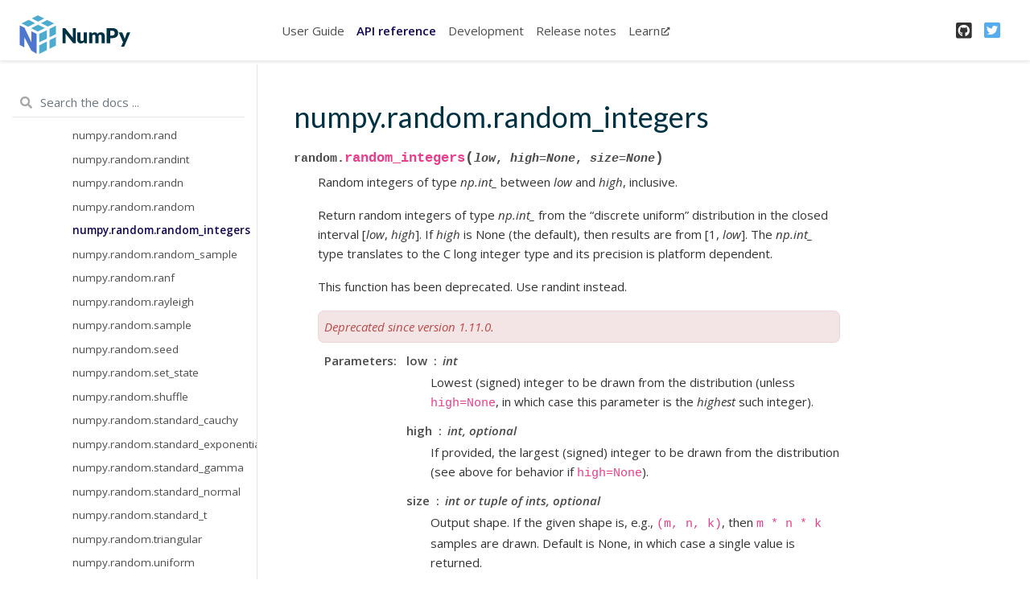

--- FILE ---
content_type: text/html; charset=utf-8
request_url: https://numpy.org/doc/1.22/reference/random/generated/numpy.random.random_integers.html
body_size: 6196
content:

<!DOCTYPE html>

<html>
  <head>
    <meta charset="utf-8" />
    <meta name="viewport" content="width=device-width, initial-scale=1.0" />
    <title>numpy.random.random_integers &#8212; NumPy v1.22 Manual</title>
    
  <link href="../../../_static/css/theme.css" rel="stylesheet">
  <link href="../../../_static/css/index.ff1ffe594081f20da1ef19478df9384b.css" rel="stylesheet">

    
  <link rel="stylesheet"
    href="../../../_static/vendor/fontawesome/5.13.0/css/all.min.css">
  <link rel="preload" as="font" type="font/woff2" crossorigin
    href="../../../_static/vendor/fontawesome/5.13.0/webfonts/fa-solid-900.woff2">
  <link rel="preload" as="font" type="font/woff2" crossorigin
    href="../../../_static/vendor/fontawesome/5.13.0/webfonts/fa-brands-400.woff2">

    
      

    
    <link rel="stylesheet" type="text/css" href="../../../_static/pygments.css" />
    <link rel="stylesheet" type="text/css" href="../../../_static/css/blank.css" />
    <link rel="stylesheet" type="text/css" href="../../../_static/graphviz.css" />
    <link rel="stylesheet" type="text/css" href="../../../_static/plot_directive.css" />
    <link rel="stylesheet" type="text/css" href="../../../_static/panels-main.c949a650a448cc0ae9fd3441c0e17fb0.css" />
    <link rel="stylesheet" type="text/css" href="../../../_static/panels-variables.06eb56fa6e07937060861dad626602ad.css" />
    <link rel="stylesheet" type="text/css" href="../../../_static/numpy.css" />
    
  <link rel="preload" as="script" href="../../../_static/js/index.be7d3bbb2ef33a8344ce.js">

    <script data-url_root="../../../" id="documentation_options" src="../../../_static/documentation_options.js"></script>
    <script src="../../../_static/jquery.js"></script>
    <script src="../../../_static/underscore.js"></script>
    <script src="../../../_static/doctools.js"></script>
    <script async="async" src="../../../_static/scipy-mathjax/MathJax.js?config=scipy-mathjax"></script>
    <link rel="shortcut icon" href="../../../_static/favicon.ico"/>
    <link rel="index" title="Index" href="../../../genindex.html" />
    <link rel="search" title="Search" href="../../../search.html" />
    <link rel="next" title="numpy.random.random_sample" href="numpy.random.random_sample.html" />
    <link rel="prev" title="numpy.random.random" href="numpy.random.random.html" />
    <meta name="viewport" content="width=device-width, initial-scale=1" />
    <meta name="docsearch:language" content="None">
    

    <!-- Google Analytics -->
    
  </head>
  <body data-spy="scroll" data-target="#bd-toc-nav" data-offset="80">
    
    <div class="container-fluid" id="banner"></div>

    
    <nav class="navbar navbar-light navbar-expand-lg bg-light fixed-top bd-navbar" id="navbar-main"><div class="container-xl">

  <div id="navbar-start">
    
    

<a class="navbar-brand" href="../../../index.html">
  <img src="../../../_static/numpylogo.svg" class="logo" alt="logo">
</a>      


    
  </div>

  <button class="navbar-toggler" type="button" data-toggle="collapse" data-target="#navbar-collapsible" aria-controls="navbar-collapsible" aria-expanded="false" aria-label="Toggle navigation">
    <span class="navbar-toggler-icon"></span>
  </button>

  
  <div id="navbar-collapsible" class="col-lg-9 collapse navbar-collapse">
    <div id="navbar-center" class="mr-auto">
      
      <div class="navbar-center-item">
        <ul id="navbar-main-elements" class="navbar-nav">
    <li class="toctree-l1 nav-item">
 <a class="reference internal nav-link" href="../../../user/index.html">
  User Guide
 </a>
</li>

<li class="toctree-l1 current active nav-item">
 <a class="reference internal nav-link" href="../../index.html">
  API reference
 </a>
</li>

<li class="toctree-l1 nav-item">
 <a class="reference internal nav-link" href="../../../dev/index.html">
  Development
 </a>
</li>

<li class="toctree-l1 nav-item">
 <a class="reference internal nav-link" href="../../../release.html">
  Release notes
 </a>
</li>

    
    <li class="nav-item">
        <a class="nav-link nav-external" href="https://numpy.org/numpy-tutorials/">Learn<i class="fas fa-external-link-alt"></i></a>
    </li>
    
</ul>
      </div>
      
    </div>

    <div id="navbar-end">
      
      <div class="navbar-end-item">
        <ul id="navbar-icon-links" class="navbar-nav" aria-label="Icon Links">
        <li class="nav-item">
          <a class="nav-link" href="https://github.com/numpy/numpy" rel="noopener" target="_blank" title="GitHub">
            <span><i class="fab fa-github-square"></i></span>
            <label class="sr-only">GitHub</label>
          </a>
        </li>
        <li class="nav-item">
          <a class="nav-link" href="https://twitter.com/numpy_team" rel="noopener" target="_blank" title="Twitter">
            <span><i class="fab fa-twitter-square"></i></span>
            <label class="sr-only">Twitter</label>
          </a>
        </li>
      </ul>
      </div>
      
    </div>
  </div>
</div>
    </nav>
    

    <div class="container-xl">
      <div class="row">
          
            
            <!-- Only show if we have sidebars configured, else just a small margin  -->
            <div class="col-12 col-md-3 bd-sidebar"><form class="bd-search d-flex align-items-center" action="../../../search.html" method="get">
  <i class="icon fas fa-search"></i>
  <input type="search" class="form-control" name="q" id="search-input" placeholder="Search the docs ..." aria-label="Search the docs ..." autocomplete="off" >
</form><nav class="bd-links" id="bd-docs-nav" aria-label="Main navigation">
  <div class="bd-toc-item active">
    <ul class="current nav bd-sidenav">
 <li class="toctree-l1">
  <a class="reference internal" href="../../arrays.html">
   Array objects
  </a>
 </li>
 <li class="toctree-l1">
  <a class="reference internal" href="../../constants.html">
   Constants
  </a>
 </li>
 <li class="toctree-l1">
  <a class="reference internal" href="../../ufuncs.html">
   Universal functions (
   <code class="xref py py-class docutils literal notranslate">
    <span class="pre">
     ufunc
    </span>
   </code>
   )
  </a>
 </li>
 <li class="toctree-l1 current active has-children">
  <a class="reference internal" href="../../routines.html">
   Routines
  </a>
  <input checked="" class="toctree-checkbox" id="toctree-checkbox-1" name="toctree-checkbox-1" type="checkbox"/>
  <label for="toctree-checkbox-1">
   <i class="fas fa-chevron-down">
   </i>
  </label>
  <ul class="current">
   <li class="toctree-l2">
    <a class="reference internal" href="../../routines.array-creation.html">
     Array creation routines
    </a>
   </li>
   <li class="toctree-l2">
    <a class="reference internal" href="../../routines.array-manipulation.html">
     Array manipulation routines
    </a>
   </li>
   <li class="toctree-l2">
    <a class="reference internal" href="../../routines.bitwise.html">
     Binary operations
    </a>
   </li>
   <li class="toctree-l2">
    <a class="reference internal" href="../../routines.char.html">
     String operations
    </a>
   </li>
   <li class="toctree-l2">
    <a class="reference internal" href="../../routines.ctypeslib.html">
     C-Types Foreign Function Interface (
     <code class="xref py py-mod docutils literal notranslate">
      <span class="pre">
       numpy.ctypeslib
      </span>
     </code>
     )
    </a>
   </li>
   <li class="toctree-l2">
    <a class="reference internal" href="../../routines.datetime.html">
     Datetime Support Functions
    </a>
   </li>
   <li class="toctree-l2">
    <a class="reference internal" href="../../routines.dtype.html">
     Data type routines
    </a>
   </li>
   <li class="toctree-l2">
    <a class="reference internal" href="../../routines.dual.html">
     Optionally SciPy-accelerated routines (
     <code class="xref py py-mod docutils literal notranslate">
      <span class="pre">
       numpy.dual
      </span>
     </code>
     )
    </a>
   </li>
   <li class="toctree-l2">
    <a class="reference internal" href="../../routines.emath.html">
     Mathematical functions with automatic domain (
     <code class="xref py py-mod docutils literal notranslate">
      <span class="pre">
       numpy.emath
      </span>
     </code>
     )
    </a>
   </li>
   <li class="toctree-l2">
    <a class="reference internal" href="../../routines.err.html">
     Floating point error handling
    </a>
   </li>
   <li class="toctree-l2">
    <a class="reference internal" href="../../routines.fft.html">
     Discrete Fourier Transform (
     <code class="xref py py-mod docutils literal notranslate">
      <span class="pre">
       numpy.fft
      </span>
     </code>
     )
    </a>
   </li>
   <li class="toctree-l2">
    <a class="reference internal" href="../../routines.functional.html">
     Functional programming
    </a>
   </li>
   <li class="toctree-l2">
    <a class="reference internal" href="../../routines.help.html">
     NumPy-specific help functions
    </a>
   </li>
   <li class="toctree-l2">
    <a class="reference internal" href="../../routines.io.html">
     Input and output
    </a>
   </li>
   <li class="toctree-l2">
    <a class="reference internal" href="../../routines.linalg.html">
     Linear algebra (
     <code class="xref py py-mod docutils literal notranslate">
      <span class="pre">
       numpy.linalg
      </span>
     </code>
     )
    </a>
   </li>
   <li class="toctree-l2">
    <a class="reference internal" href="../../routines.logic.html">
     Logic functions
    </a>
   </li>
   <li class="toctree-l2">
    <a class="reference internal" href="../../routines.ma.html">
     Masked array operations
    </a>
   </li>
   <li class="toctree-l2">
    <a class="reference internal" href="../../routines.math.html">
     Mathematical functions
    </a>
   </li>
   <li class="toctree-l2">
    <a class="reference internal" href="../../routines.matlib.html">
     Matrix library (
     <code class="xref py py-mod docutils literal notranslate">
      <span class="pre">
       numpy.matlib
      </span>
     </code>
     )
    </a>
   </li>
   <li class="toctree-l2">
    <a class="reference internal" href="../../routines.other.html">
     Miscellaneous routines
    </a>
   </li>
   <li class="toctree-l2">
    <a class="reference internal" href="../../routines.padding.html">
     Padding Arrays
    </a>
   </li>
   <li class="toctree-l2">
    <a class="reference internal" href="../../routines.polynomials.html">
     Polynomials
    </a>
   </li>
   <li class="toctree-l2 current active has-children">
    <a class="reference internal" href="../index.html">
     Random sampling (
     <code class="xref py py-mod docutils literal notranslate">
      <span class="pre">
       numpy.random
      </span>
     </code>
     )
    </a>
    <input checked="" class="toctree-checkbox" id="toctree-checkbox-2" name="toctree-checkbox-2" type="checkbox"/>
    <label for="toctree-checkbox-2">
     <i class="fas fa-chevron-down">
     </i>
    </label>
    <ul class="current">
     <li class="toctree-l3">
      <a class="reference internal" href="../generator.html">
       Random Generator
      </a>
     </li>
     <li class="toctree-l3 current active has-children">
      <a class="reference internal" href="../legacy.html">
       Legacy Generator (RandomState)
      </a>
      <input checked="" class="toctree-checkbox" id="toctree-checkbox-3" name="toctree-checkbox-3" type="checkbox"/>
      <label for="toctree-checkbox-3">
       <i class="fas fa-chevron-down">
       </i>
      </label>
      <ul class="current">
       <li class="toctree-l4">
        <a class="reference internal" href="numpy.random.RandomState.get_state.html">
         numpy.random.RandomState.get_state
        </a>
       </li>
       <li class="toctree-l4">
        <a class="reference internal" href="numpy.random.RandomState.set_state.html">
         numpy.random.RandomState.set_state
        </a>
       </li>
       <li class="toctree-l4">
        <a class="reference internal" href="numpy.random.RandomState.seed.html">
         numpy.random.RandomState.seed
        </a>
       </li>
       <li class="toctree-l4">
        <a class="reference internal" href="numpy.random.RandomState.rand.html">
         numpy.random.RandomState.rand
        </a>
       </li>
       <li class="toctree-l4">
        <a class="reference internal" href="numpy.random.RandomState.randn.html">
         numpy.random.RandomState.randn
        </a>
       </li>
       <li class="toctree-l4">
        <a class="reference internal" href="numpy.random.RandomState.randint.html">
         numpy.random.RandomState.randint
        </a>
       </li>
       <li class="toctree-l4">
        <a class="reference internal" href="numpy.random.RandomState.random_integers.html">
         numpy.random.RandomState.random_integers
        </a>
       </li>
       <li class="toctree-l4">
        <a class="reference internal" href="numpy.random.RandomState.random_sample.html">
         numpy.random.RandomState.random_sample
        </a>
       </li>
       <li class="toctree-l4">
        <a class="reference internal" href="numpy.random.RandomState.choice.html">
         numpy.random.RandomState.choice
        </a>
       </li>
       <li class="toctree-l4">
        <a class="reference internal" href="numpy.random.RandomState.bytes.html">
         numpy.random.RandomState.bytes
        </a>
       </li>
       <li class="toctree-l4">
        <a class="reference internal" href="numpy.random.RandomState.shuffle.html">
         numpy.random.RandomState.shuffle
        </a>
       </li>
       <li class="toctree-l4">
        <a class="reference internal" href="numpy.random.RandomState.permutation.html">
         numpy.random.RandomState.permutation
        </a>
       </li>
       <li class="toctree-l4">
        <a class="reference internal" href="numpy.random.RandomState.beta.html">
         numpy.random.RandomState.beta
        </a>
       </li>
       <li class="toctree-l4">
        <a class="reference internal" href="numpy.random.RandomState.binomial.html">
         numpy.random.RandomState.binomial
        </a>
       </li>
       <li class="toctree-l4">
        <a class="reference internal" href="numpy.random.RandomState.chisquare.html">
         numpy.random.RandomState.chisquare
        </a>
       </li>
       <li class="toctree-l4">
        <a class="reference internal" href="numpy.random.RandomState.dirichlet.html">
         numpy.random.RandomState.dirichlet
        </a>
       </li>
       <li class="toctree-l4">
        <a class="reference internal" href="numpy.random.RandomState.exponential.html">
         numpy.random.RandomState.exponential
        </a>
       </li>
       <li class="toctree-l4">
        <a class="reference internal" href="numpy.random.RandomState.f.html">
         numpy.random.RandomState.f
        </a>
       </li>
       <li class="toctree-l4">
        <a class="reference internal" href="numpy.random.RandomState.gamma.html">
         numpy.random.RandomState.gamma
        </a>
       </li>
       <li class="toctree-l4">
        <a class="reference internal" href="numpy.random.RandomState.geometric.html">
         numpy.random.RandomState.geometric
        </a>
       </li>
       <li class="toctree-l4">
        <a class="reference internal" href="numpy.random.RandomState.gumbel.html">
         numpy.random.RandomState.gumbel
        </a>
       </li>
       <li class="toctree-l4">
        <a class="reference internal" href="numpy.random.RandomState.hypergeometric.html">
         numpy.random.RandomState.hypergeometric
        </a>
       </li>
       <li class="toctree-l4">
        <a class="reference internal" href="numpy.random.RandomState.laplace.html">
         numpy.random.RandomState.laplace
        </a>
       </li>
       <li class="toctree-l4">
        <a class="reference internal" href="numpy.random.RandomState.logistic.html">
         numpy.random.RandomState.logistic
        </a>
       </li>
       <li class="toctree-l4">
        <a class="reference internal" href="numpy.random.RandomState.lognormal.html">
         numpy.random.RandomState.lognormal
        </a>
       </li>
       <li class="toctree-l4">
        <a class="reference internal" href="numpy.random.RandomState.logseries.html">
         numpy.random.RandomState.logseries
        </a>
       </li>
       <li class="toctree-l4">
        <a class="reference internal" href="numpy.random.RandomState.multinomial.html">
         numpy.random.RandomState.multinomial
        </a>
       </li>
       <li class="toctree-l4">
        <a class="reference internal" href="numpy.random.RandomState.multivariate_normal.html">
         numpy.random.RandomState.multivariate_normal
        </a>
       </li>
       <li class="toctree-l4">
        <a class="reference internal" href="numpy.random.RandomState.negative_binomial.html">
         numpy.random.RandomState.negative_binomial
        </a>
       </li>
       <li class="toctree-l4">
        <a class="reference internal" href="numpy.random.RandomState.noncentral_chisquare.html">
         numpy.random.RandomState.noncentral_chisquare
        </a>
       </li>
       <li class="toctree-l4">
        <a class="reference internal" href="numpy.random.RandomState.noncentral_f.html">
         numpy.random.RandomState.noncentral_f
        </a>
       </li>
       <li class="toctree-l4">
        <a class="reference internal" href="numpy.random.RandomState.normal.html">
         numpy.random.RandomState.normal
        </a>
       </li>
       <li class="toctree-l4">
        <a class="reference internal" href="numpy.random.RandomState.pareto.html">
         numpy.random.RandomState.pareto
        </a>
       </li>
       <li class="toctree-l4">
        <a class="reference internal" href="numpy.random.RandomState.poisson.html">
         numpy.random.RandomState.poisson
        </a>
       </li>
       <li class="toctree-l4">
        <a class="reference internal" href="numpy.random.RandomState.power.html">
         numpy.random.RandomState.power
        </a>
       </li>
       <li class="toctree-l4">
        <a class="reference internal" href="numpy.random.RandomState.rayleigh.html">
         numpy.random.RandomState.rayleigh
        </a>
       </li>
       <li class="toctree-l4">
        <a class="reference internal" href="numpy.random.RandomState.standard_cauchy.html">
         numpy.random.RandomState.standard_cauchy
        </a>
       </li>
       <li class="toctree-l4">
        <a class="reference internal" href="numpy.random.RandomState.standard_exponential.html">
         numpy.random.RandomState.standard_exponential
        </a>
       </li>
       <li class="toctree-l4">
        <a class="reference internal" href="numpy.random.RandomState.standard_gamma.html">
         numpy.random.RandomState.standard_gamma
        </a>
       </li>
       <li class="toctree-l4">
        <a class="reference internal" href="numpy.random.RandomState.standard_normal.html">
         numpy.random.RandomState.standard_normal
        </a>
       </li>
       <li class="toctree-l4">
        <a class="reference internal" href="numpy.random.RandomState.standard_t.html">
         numpy.random.RandomState.standard_t
        </a>
       </li>
       <li class="toctree-l4">
        <a class="reference internal" href="numpy.random.RandomState.triangular.html">
         numpy.random.RandomState.triangular
        </a>
       </li>
       <li class="toctree-l4">
        <a class="reference internal" href="numpy.random.RandomState.uniform.html">
         numpy.random.RandomState.uniform
        </a>
       </li>
       <li class="toctree-l4">
        <a class="reference internal" href="numpy.random.RandomState.vonmises.html">
         numpy.random.RandomState.vonmises
        </a>
       </li>
       <li class="toctree-l4">
        <a class="reference internal" href="numpy.random.RandomState.wald.html">
         numpy.random.RandomState.wald
        </a>
       </li>
       <li class="toctree-l4">
        <a class="reference internal" href="numpy.random.RandomState.weibull.html">
         numpy.random.RandomState.weibull
        </a>
       </li>
       <li class="toctree-l4">
        <a class="reference internal" href="numpy.random.RandomState.zipf.html">
         numpy.random.RandomState.zipf
        </a>
       </li>
       <li class="toctree-l4">
        <a class="reference internal" href="numpy.random.beta.html">
         numpy.random.beta
        </a>
       </li>
       <li class="toctree-l4">
        <a class="reference internal" href="numpy.random.binomial.html">
         numpy.random.binomial
        </a>
       </li>
       <li class="toctree-l4">
        <a class="reference internal" href="numpy.random.bytes.html">
         numpy.random.bytes
        </a>
       </li>
       <li class="toctree-l4">
        <a class="reference internal" href="numpy.random.chisquare.html">
         numpy.random.chisquare
        </a>
       </li>
       <li class="toctree-l4">
        <a class="reference internal" href="numpy.random.choice.html">
         numpy.random.choice
        </a>
       </li>
       <li class="toctree-l4">
        <a class="reference internal" href="numpy.random.dirichlet.html">
         numpy.random.dirichlet
        </a>
       </li>
       <li class="toctree-l4">
        <a class="reference internal" href="numpy.random.exponential.html">
         numpy.random.exponential
        </a>
       </li>
       <li class="toctree-l4">
        <a class="reference internal" href="numpy.random.f.html">
         numpy.random.f
        </a>
       </li>
       <li class="toctree-l4">
        <a class="reference internal" href="numpy.random.gamma.html">
         numpy.random.gamma
        </a>
       </li>
       <li class="toctree-l4">
        <a class="reference internal" href="numpy.random.geometric.html">
         numpy.random.geometric
        </a>
       </li>
       <li class="toctree-l4">
        <a class="reference internal" href="numpy.random.get_state.html">
         numpy.random.get_state
        </a>
       </li>
       <li class="toctree-l4">
        <a class="reference internal" href="numpy.random.gumbel.html">
         numpy.random.gumbel
        </a>
       </li>
       <li class="toctree-l4">
        <a class="reference internal" href="numpy.random.hypergeometric.html">
         numpy.random.hypergeometric
        </a>
       </li>
       <li class="toctree-l4">
        <a class="reference internal" href="numpy.random.laplace.html">
         numpy.random.laplace
        </a>
       </li>
       <li class="toctree-l4">
        <a class="reference internal" href="numpy.random.logistic.html">
         numpy.random.logistic
        </a>
       </li>
       <li class="toctree-l4">
        <a class="reference internal" href="numpy.random.lognormal.html">
         numpy.random.lognormal
        </a>
       </li>
       <li class="toctree-l4">
        <a class="reference internal" href="numpy.random.logseries.html">
         numpy.random.logseries
        </a>
       </li>
       <li class="toctree-l4">
        <a class="reference internal" href="numpy.random.multinomial.html">
         numpy.random.multinomial
        </a>
       </li>
       <li class="toctree-l4">
        <a class="reference internal" href="numpy.random.multivariate_normal.html">
         numpy.random.multivariate_normal
        </a>
       </li>
       <li class="toctree-l4">
        <a class="reference internal" href="numpy.random.negative_binomial.html">
         numpy.random.negative_binomial
        </a>
       </li>
       <li class="toctree-l4">
        <a class="reference internal" href="numpy.random.noncentral_chisquare.html">
         numpy.random.noncentral_chisquare
        </a>
       </li>
       <li class="toctree-l4">
        <a class="reference internal" href="numpy.random.noncentral_f.html">
         numpy.random.noncentral_f
        </a>
       </li>
       <li class="toctree-l4">
        <a class="reference internal" href="numpy.random.normal.html">
         numpy.random.normal
        </a>
       </li>
       <li class="toctree-l4">
        <a class="reference internal" href="numpy.random.pareto.html">
         numpy.random.pareto
        </a>
       </li>
       <li class="toctree-l4">
        <a class="reference internal" href="numpy.random.permutation.html">
         numpy.random.permutation
        </a>
       </li>
       <li class="toctree-l4">
        <a class="reference internal" href="numpy.random.poisson.html">
         numpy.random.poisson
        </a>
       </li>
       <li class="toctree-l4">
        <a class="reference internal" href="numpy.random.power.html">
         numpy.random.power
        </a>
       </li>
       <li class="toctree-l4">
        <a class="reference internal" href="numpy.random.rand.html">
         numpy.random.rand
        </a>
       </li>
       <li class="toctree-l4">
        <a class="reference internal" href="numpy.random.randint.html">
         numpy.random.randint
        </a>
       </li>
       <li class="toctree-l4">
        <a class="reference internal" href="numpy.random.randn.html">
         numpy.random.randn
        </a>
       </li>
       <li class="toctree-l4">
        <a class="reference internal" href="numpy.random.random.html">
         numpy.random.random
        </a>
       </li>
       <li class="toctree-l4 current active">
        <a class="current reference internal" href="#">
         numpy.random.random_integers
        </a>
       </li>
       <li class="toctree-l4">
        <a class="reference internal" href="numpy.random.random_sample.html">
         numpy.random.random_sample
        </a>
       </li>
       <li class="toctree-l4">
        <a class="reference internal" href="numpy.random.ranf.html">
         numpy.random.ranf
        </a>
       </li>
       <li class="toctree-l4">
        <a class="reference internal" href="numpy.random.rayleigh.html">
         numpy.random.rayleigh
        </a>
       </li>
       <li class="toctree-l4">
        <a class="reference internal" href="numpy.random.sample.html">
         numpy.random.sample
        </a>
       </li>
       <li class="toctree-l4">
        <a class="reference internal" href="numpy.random.seed.html">
         numpy.random.seed
        </a>
       </li>
       <li class="toctree-l4">
        <a class="reference internal" href="numpy.random.set_state.html">
         numpy.random.set_state
        </a>
       </li>
       <li class="toctree-l4">
        <a class="reference internal" href="numpy.random.shuffle.html">
         numpy.random.shuffle
        </a>
       </li>
       <li class="toctree-l4">
        <a class="reference internal" href="numpy.random.standard_cauchy.html">
         numpy.random.standard_cauchy
        </a>
       </li>
       <li class="toctree-l4">
        <a class="reference internal" href="numpy.random.standard_exponential.html">
         numpy.random.standard_exponential
        </a>
       </li>
       <li class="toctree-l4">
        <a class="reference internal" href="numpy.random.standard_gamma.html">
         numpy.random.standard_gamma
        </a>
       </li>
       <li class="toctree-l4">
        <a class="reference internal" href="numpy.random.standard_normal.html">
         numpy.random.standard_normal
        </a>
       </li>
       <li class="toctree-l4">
        <a class="reference internal" href="numpy.random.standard_t.html">
         numpy.random.standard_t
        </a>
       </li>
       <li class="toctree-l4">
        <a class="reference internal" href="numpy.random.triangular.html">
         numpy.random.triangular
        </a>
       </li>
       <li class="toctree-l4">
        <a class="reference internal" href="numpy.random.uniform.html">
         numpy.random.uniform
        </a>
       </li>
       <li class="toctree-l4">
        <a class="reference internal" href="numpy.random.vonmises.html">
         numpy.random.vonmises
        </a>
       </li>
       <li class="toctree-l4">
        <a class="reference internal" href="numpy.random.wald.html">
         numpy.random.wald
        </a>
       </li>
       <li class="toctree-l4">
        <a class="reference internal" href="numpy.random.weibull.html">
         numpy.random.weibull
        </a>
       </li>
       <li class="toctree-l4">
        <a class="reference internal" href="numpy.random.zipf.html">
         numpy.random.zipf
        </a>
       </li>
      </ul>
     </li>
     <li class="toctree-l3">
      <a class="reference internal" href="../bit_generators/index.html">
       Bit Generators
      </a>
     </li>
     <li class="toctree-l3">
      <a class="reference internal" href="../upgrading-pcg64.html">
       Upgrading PCG64 with PCG64DXSM
      </a>
     </li>
     <li class="toctree-l3">
      <a class="reference internal" href="../parallel.html">
       Parallel Applications
      </a>
     </li>
     <li class="toctree-l3">
      <a class="reference internal" href="../multithreading.html">
       Multithreaded Generation
      </a>
     </li>
     <li class="toctree-l3">
      <a class="reference internal" href="../new-or-different.html">
       What’s New or Different
      </a>
     </li>
     <li class="toctree-l3">
      <a class="reference internal" href="../performance.html">
       Comparing Performance
      </a>
     </li>
     <li class="toctree-l3">
      <a class="reference internal" href="../c-api.html">
       C API for random
      </a>
     </li>
     <li class="toctree-l3">
      <a class="reference internal" href="../extending.html">
       Examples of using Numba, Cython, CFFI
      </a>
     </li>
    </ul>
   </li>
   <li class="toctree-l2">
    <a class="reference internal" href="../../routines.set.html">
     Set routines
    </a>
   </li>
   <li class="toctree-l2">
    <a class="reference internal" href="../../routines.sort.html">
     Sorting, searching, and counting
    </a>
   </li>
   <li class="toctree-l2">
    <a class="reference internal" href="../../routines.statistics.html">
     Statistics
    </a>
   </li>
   <li class="toctree-l2">
    <a class="reference internal" href="../../routines.testing.html">
     Test Support (
     <code class="xref py py-mod docutils literal notranslate">
      <span class="pre">
       numpy.testing
      </span>
     </code>
     )
    </a>
   </li>
   <li class="toctree-l2">
    <a class="reference internal" href="../../routines.window.html">
     Window functions
    </a>
   </li>
  </ul>
 </li>
 <li class="toctree-l1">
  <a class="reference internal" href="../../typing.html">
   Typing (
   <code class="xref py py-mod docutils literal notranslate">
    <span class="pre">
     numpy.typing
    </span>
   </code>
   )
  </a>
 </li>
 <li class="toctree-l1">
  <a class="reference internal" href="../../global_state.html">
   Global State
  </a>
 </li>
 <li class="toctree-l1">
  <a class="reference internal" href="../../distutils.html">
   Packaging (
   <code class="xref py py-mod docutils literal notranslate">
    <span class="pre">
     numpy.distutils
    </span>
   </code>
   )
  </a>
 </li>
 <li class="toctree-l1">
  <a class="reference internal" href="../../distutils_guide.html">
   NumPy Distutils - Users Guide
  </a>
 </li>
 <li class="toctree-l1">
  <a class="reference internal" href="../../c-api/index.html">
   NumPy C-API
  </a>
 </li>
 <li class="toctree-l1">
  <a class="reference internal" href="../../simd/simd-optimizations.html">
   SIMD Optimizations
  </a>
 </li>
 <li class="toctree-l1">
  <a class="reference internal" href="../../swig.html">
   NumPy and SWIG
  </a>
 </li>
</ul>

  </div>
</nav>
            </div>
            
          

          
          <div class="d-none d-xl-block col-xl-2 bd-toc">
            
              
              <div class="toc-item">
                

<nav id="bd-toc-nav">
    
</nav>
              </div>
              
              <div class="toc-item">
                
              </div>
              
            
          </div>
          

          
          
            
          
          <main class="col-12 col-md-9 col-xl-7 py-md-5 pl-md-5 pr-md-4 bd-content" role="main">
              
              <div>
                
  <div class="section" id="numpy-random-random-integers">
<h1>numpy.random.random_integers<a class="headerlink" href="#numpy-random-random-integers" title="Permalink to this headline">¶</a></h1>
<dl class="py function">
<dt class="sig sig-object py" id="numpy.random.random_integers">
<span class="sig-prename descclassname"><span class="pre">random.</span></span><span class="sig-name descname"><span class="pre">random_integers</span></span><span class="sig-paren">(</span><em class="sig-param"><span class="n"><span class="pre">low</span></span></em>, <em class="sig-param"><span class="n"><span class="pre">high</span></span><span class="o"><span class="pre">=</span></span><span class="default_value"><span class="pre">None</span></span></em>, <em class="sig-param"><span class="n"><span class="pre">size</span></span><span class="o"><span class="pre">=</span></span><span class="default_value"><span class="pre">None</span></span></em><span class="sig-paren">)</span><a class="headerlink" href="#numpy.random.random_integers" title="Permalink to this definition">¶</a></dt>
<dd><p>Random integers of type <em class="xref py py-obj">np.int_</em> between <em class="xref py py-obj">low</em> and <em class="xref py py-obj">high</em>, inclusive.</p>
<p>Return random integers of type <em class="xref py py-obj">np.int_</em> from the “discrete uniform”
distribution in the closed interval [<em class="xref py py-obj">low</em>, <em class="xref py py-obj">high</em>].  If <em class="xref py py-obj">high</em> is
None (the default), then results are from [1, <em class="xref py py-obj">low</em>]. The <em class="xref py py-obj">np.int_</em>
type translates to the C long integer type and its precision
is platform dependent.</p>
<p>This function has been deprecated. Use randint instead.</p>
<div class="deprecated">
<p><span class="versionmodified deprecated">Deprecated since version 1.11.0.</span></p>
</div>
<dl class="field-list simple">
<dt class="field-odd">Parameters</dt>
<dd class="field-odd"><dl class="simple">
<dt><strong>low</strong><span class="classifier">int</span></dt><dd><p>Lowest (signed) integer to be drawn from the distribution (unless
<code class="docutils literal notranslate"><span class="pre">high=None</span></code>, in which case this parameter is the <em>highest</em> such
integer).</p>
</dd>
<dt><strong>high</strong><span class="classifier">int, optional</span></dt><dd><p>If provided, the largest (signed) integer to be drawn from the
distribution (see above for behavior if <code class="docutils literal notranslate"><span class="pre">high=None</span></code>).</p>
</dd>
<dt><strong>size</strong><span class="classifier">int or tuple of ints, optional</span></dt><dd><p>Output shape.  If the given shape is, e.g., <code class="docutils literal notranslate"><span class="pre">(m,</span> <span class="pre">n,</span> <span class="pre">k)</span></code>, then
<code class="docutils literal notranslate"><span class="pre">m</span> <span class="pre">*</span> <span class="pre">n</span> <span class="pre">*</span> <span class="pre">k</span></code> samples are drawn.  Default is None, in which case a
single value is returned.</p>
</dd>
</dl>
</dd>
<dt class="field-even">Returns</dt>
<dd class="field-even"><dl class="simple">
<dt><strong>out</strong><span class="classifier">int or ndarray of ints</span></dt><dd><p><code class="xref py py-obj docutils literal notranslate"><span class="pre">size</span></code>-shaped array of random integers from the appropriate
distribution, or a single such random int if <code class="xref py py-obj docutils literal notranslate"><span class="pre">size</span></code> not provided.</p>
</dd>
</dl>
</dd>
</dl>
<div class="admonition seealso">
<p class="admonition-title">See also</p>
<dl class="simple">
<dt><a class="reference internal" href="numpy.random.randint.html#numpy.random.randint" title="numpy.random.randint"><code class="xref py py-obj docutils literal notranslate"><span class="pre">randint</span></code></a></dt><dd><p>Similar to <a class="reference internal" href="#numpy.random.random_integers" title="numpy.random.random_integers"><code class="xref py py-obj docutils literal notranslate"><span class="pre">random_integers</span></code></a>, only for the half-open interval [<em class="xref py py-obj">low</em>, <em class="xref py py-obj">high</em>), and 0 is the lowest value if <em class="xref py py-obj">high</em> is omitted.</p>
</dd>
</dl>
</div>
<p class="rubric">Notes</p>
<p>To sample from N evenly spaced floating-point numbers between a and b,
use:</p>
<div class="highlight-default notranslate"><div class="highlight"><pre><span></span><span class="n">a</span> <span class="o">+</span> <span class="p">(</span><span class="n">b</span> <span class="o">-</span> <span class="n">a</span><span class="p">)</span> <span class="o">*</span> <span class="p">(</span><span class="n">np</span><span class="o">.</span><span class="n">random</span><span class="o">.</span><span class="n">random_integers</span><span class="p">(</span><span class="n">N</span><span class="p">)</span> <span class="o">-</span> <span class="mi">1</span><span class="p">)</span> <span class="o">/</span> <span class="p">(</span><span class="n">N</span> <span class="o">-</span> <span class="mf">1.</span><span class="p">)</span>
</pre></div>
</div>
<p class="rubric">Examples</p>
<div class="doctest highlight-default notranslate"><div class="highlight"><pre><span></span><span class="gp">&gt;&gt;&gt; </span><span class="n">np</span><span class="o">.</span><span class="n">random</span><span class="o">.</span><span class="n">random_integers</span><span class="p">(</span><span class="mi">5</span><span class="p">)</span>
<span class="go">4 # random</span>
<span class="gp">&gt;&gt;&gt; </span><span class="nb">type</span><span class="p">(</span><span class="n">np</span><span class="o">.</span><span class="n">random</span><span class="o">.</span><span class="n">random_integers</span><span class="p">(</span><span class="mi">5</span><span class="p">))</span>
<span class="go">&lt;class &#39;numpy.int64&#39;&gt;</span>
<span class="gp">&gt;&gt;&gt; </span><span class="n">np</span><span class="o">.</span><span class="n">random</span><span class="o">.</span><span class="n">random_integers</span><span class="p">(</span><span class="mi">5</span><span class="p">,</span> <span class="n">size</span><span class="o">=</span><span class="p">(</span><span class="mi">3</span><span class="p">,</span><span class="mi">2</span><span class="p">))</span>
<span class="go">array([[5, 4], # random</span>
<span class="go">       [3, 3],</span>
<span class="go">       [4, 5]])</span>
</pre></div>
</div>
<p>Choose five random numbers from the set of five evenly-spaced
numbers between 0 and 2.5, inclusive (<em>i.e.</em>, from the set
<span class="math notranslate nohighlight">\({0, 5/8, 10/8, 15/8, 20/8}\)</span>):</p>
<div class="doctest highlight-default notranslate"><div class="highlight"><pre><span></span><span class="gp">&gt;&gt;&gt; </span><span class="mf">2.5</span> <span class="o">*</span> <span class="p">(</span><span class="n">np</span><span class="o">.</span><span class="n">random</span><span class="o">.</span><span class="n">random_integers</span><span class="p">(</span><span class="mi">5</span><span class="p">,</span> <span class="n">size</span><span class="o">=</span><span class="p">(</span><span class="mi">5</span><span class="p">,))</span> <span class="o">-</span> <span class="mi">1</span><span class="p">)</span> <span class="o">/</span> <span class="mf">4.</span>
<span class="go">array([ 0.625,  1.25 ,  0.625,  0.625,  2.5  ]) # random</span>
</pre></div>
</div>
<p>Roll two six sided dice 1000 times and sum the results:</p>
<div class="doctest highlight-default notranslate"><div class="highlight"><pre><span></span><span class="gp">&gt;&gt;&gt; </span><span class="n">d1</span> <span class="o">=</span> <span class="n">np</span><span class="o">.</span><span class="n">random</span><span class="o">.</span><span class="n">random_integers</span><span class="p">(</span><span class="mi">1</span><span class="p">,</span> <span class="mi">6</span><span class="p">,</span> <span class="mi">1000</span><span class="p">)</span>
<span class="gp">&gt;&gt;&gt; </span><span class="n">d2</span> <span class="o">=</span> <span class="n">np</span><span class="o">.</span><span class="n">random</span><span class="o">.</span><span class="n">random_integers</span><span class="p">(</span><span class="mi">1</span><span class="p">,</span> <span class="mi">6</span><span class="p">,</span> <span class="mi">1000</span><span class="p">)</span>
<span class="gp">&gt;&gt;&gt; </span><span class="n">dsums</span> <span class="o">=</span> <span class="n">d1</span> <span class="o">+</span> <span class="n">d2</span>
</pre></div>
</div>
<p>Display results as a histogram:</p>
<div class="doctest highlight-default notranslate"><div class="highlight"><pre><span></span><span class="gp">&gt;&gt;&gt; </span><span class="kn">import</span> <span class="nn">matplotlib.pyplot</span> <span class="k">as</span> <span class="nn">plt</span>
<span class="gp">&gt;&gt;&gt; </span><span class="n">count</span><span class="p">,</span> <span class="n">bins</span><span class="p">,</span> <span class="n">ignored</span> <span class="o">=</span> <span class="n">plt</span><span class="o">.</span><span class="n">hist</span><span class="p">(</span><span class="n">dsums</span><span class="p">,</span> <span class="mi">11</span><span class="p">,</span> <span class="n">density</span><span class="o">=</span><span class="kc">True</span><span class="p">)</span>
<span class="gp">&gt;&gt;&gt; </span><span class="n">plt</span><span class="o">.</span><span class="n">show</span><span class="p">()</span>
</pre></div>
</div>
<div class="figure align-default">
<img alt="../../../_images/numpy-random-random_integers-1.png" class="plot-directive" src="../../../_images/numpy-random-random_integers-1.png" />
</div>
</dd></dl>

</div>


              </div>
              
              
              <!-- Previous / next buttons -->
<div class='prev-next-area'> 
    <a class='left-prev' id="prev-link" href="numpy.random.random.html" title="previous page">
        <i class="fas fa-angle-left"></i>
        <div class="prev-next-info">
            <p class="prev-next-subtitle">previous</p>
            <p class="prev-next-title">numpy.random.random</p>
        </div>
    </a>
    <a class='right-next' id="next-link" href="numpy.random.random_sample.html" title="next page">
    <div class="prev-next-info">
        <p class="prev-next-subtitle">next</p>
        <p class="prev-next-title">numpy.random.random_sample</p>
    </div>
    <i class="fas fa-angle-right"></i>
    </a>
</div>
              
          </main>
          

      </div>
    </div>
  
  <script src="../../../_static/js/index.be7d3bbb2ef33a8344ce.js"></script>
<footer class="footer mt-5 mt-md-0">
  <div class="container">
    
    <div class="footer-item">
      <p class="copyright">
    &copy; Copyright 2008-2022, NumPy Developers.<br>
</p>
    </div>
    
    <div class="footer-item">
      <p class="sphinx-version">
Created using <a href="http://sphinx-doc.org/">Sphinx</a> 4.2.0.<br>
</p>
    </div>
    
  </div>
</footer>
  <script defer src="https://static.cloudflareinsights.com/beacon.min.js/vcd15cbe7772f49c399c6a5babf22c1241717689176015" integrity="sha512-ZpsOmlRQV6y907TI0dKBHq9Md29nnaEIPlkf84rnaERnq6zvWvPUqr2ft8M1aS28oN72PdrCzSjY4U6VaAw1EQ==" data-cf-beacon='{"version":"2024.11.0","token":"f02b77b6fbcf4229aa0f4247afbdad50","r":1,"server_timing":{"name":{"cfCacheStatus":true,"cfEdge":true,"cfExtPri":true,"cfL4":true,"cfOrigin":true,"cfSpeedBrain":true},"location_startswith":null}}' crossorigin="anonymous"></script>
</body>
</html>

--- FILE ---
content_type: text/html; charset=utf-8
request_url: https://numpy.org/doc/stable/reference/random/generated/numpy.random.random_integers.html
body_size: 8169
content:

<!DOCTYPE html>


<html lang="en" data-content_root="../../../" data-theme="light">

  <head>
    <meta charset="utf-8" />
    <meta name="viewport" content="width=device-width, initial-scale=1.0" /><meta name="viewport" content="width=device-width, initial-scale=1" />

    <title>numpy.random.random_integers &#8212; NumPy v2.4 Manual</title>
  
  
  
  <script data-cfasync="false">
    document.documentElement.dataset.mode = localStorage.getItem("mode") || "light";
    document.documentElement.dataset.theme = localStorage.getItem("theme") || "light";
  </script>
  <!--
    this give us a css class that will be invisible only if js is disabled
  -->
  <noscript>
    <style>
      .pst-js-only { display: none !important; }

    </style>
  </noscript>
  
  <!-- Loaded before other Sphinx assets -->
  <link href="../../../_static/styles/theme.css?digest=8878045cc6db502f8baf" rel="stylesheet" />
<link href="../../../_static/styles/pydata-sphinx-theme.css?digest=8878045cc6db502f8baf" rel="stylesheet" />

    <link rel="stylesheet" type="text/css" href="../../../_static/pygments.css?v=8f2a1f02" />
    <link rel="stylesheet" type="text/css" href="../../../_static/graphviz.css?v=eafc0fe6" />
    <link rel="stylesheet" type="text/css" href="../../../_static/plot_directive.css" />
    <link rel="stylesheet" type="text/css" href="../../../_static/copybutton.css?v=76b2166b" />
    <link rel="stylesheet" type="text/css" href="https://fonts.googleapis.com/css?family=Vibur" />
    <link rel="stylesheet" type="text/css" href="../../../_static/jupyterlite_sphinx.css?v=8ee2c72c" />
    <link rel="stylesheet" type="text/css" href="../../../_static/sphinx-design.min.css?v=95c83b7e" />
    <link rel="stylesheet" type="text/css" href="../../../_static/numpy.css?v=e8edb4a7" />
  
  <!-- So that users can add custom icons -->
  <script src="../../../_static/scripts/fontawesome.js?digest=8878045cc6db502f8baf"></script>
  <!-- Pre-loaded scripts that we'll load fully later -->
  <link rel="preload" as="script" href="../../../_static/scripts/bootstrap.js?digest=8878045cc6db502f8baf" />
<link rel="preload" as="script" href="../../../_static/scripts/pydata-sphinx-theme.js?digest=8878045cc6db502f8baf" />

    <script src="../../../_static/documentation_options.js?v=90807eb0"></script>
    <script src="../../../_static/doctools.js?v=888ff710"></script>
    <script src="../../../_static/sphinx_highlight.js?v=dc90522c"></script>
    <script src="../../../_static/clipboard.min.js?v=a7894cd8"></script>
    <script src="../../../_static/copybutton.js?v=30646c52"></script>
    <script src="../../../_static/jupyterlite_sphinx.js?v=96e329c5"></script>
    <script src="../../../_static/design-tabs.js?v=f930bc37"></script>
    <script data-domain="numpy.org/doc/stable/" defer="defer" src="https://views.scientific-python.org/js/script.js"></script>
    <script async="async" src="../../../_static/scipy-mathjax/MathJax.js?config=scipy-mathjax"></script>
    <script>DOCUMENTATION_OPTIONS.pagename = 'reference/random/generated/numpy.random.random_integers';</script>
    <script>
        DOCUMENTATION_OPTIONS.theme_version = '0.16.1';
        DOCUMENTATION_OPTIONS.theme_switcher_json_url = 'https://numpy.org/doc/_static/versions.json';
        DOCUMENTATION_OPTIONS.theme_switcher_version_match = '2.4';
        DOCUMENTATION_OPTIONS.show_version_warning_banner =
            true;
        </script>
    <link rel="icon" href="../../../_static/favicon.ico"/>
    <link rel="index" title="Index" href="../../../genindex.html" />
    <link rel="search" title="Search" href="../../../search.html" />
    <link rel="next" title="numpy.random.random_sample" href="numpy.random.random_sample.html" />
    <link rel="prev" title="numpy.random.random" href="numpy.random.random.html" />
  <meta name="viewport" content="width=device-width, initial-scale=1"/>
  <meta name="docsearch:language" content="en"/>
  <meta name="docsearch:version" content="2.4" />
    <meta name="docbuild:last-update" content="Dec 21, 2025"/>
  </head>
  
  
  <body data-bs-spy="scroll" data-bs-target=".bd-toc-nav" data-offset="180" data-bs-root-margin="0px 0px -60%" data-default-mode="light">

  
  
  <div id="pst-skip-link" class="skip-link d-print-none"><a href="#main-content">Skip to main content</a></div>
  
  <div id="pst-scroll-pixel-helper"></div>
  
  <button type="button" class="btn rounded-pill" id="pst-back-to-top">
    <i class="fa-solid fa-arrow-up"></i>Back to top</button>

  
  <dialog id="pst-search-dialog">
    
<form class="bd-search d-flex align-items-center"
      action="../../../search.html"
      method="get">
  <i class="fa-solid fa-magnifying-glass"></i>
  <input type="search"
         class="form-control"
         name="q"
         placeholder="Search the docs ..."
         aria-label="Search the docs ..."
         autocomplete="off"
         autocorrect="off"
         autocapitalize="off"
         spellcheck="false"/>
  <span class="search-button__kbd-shortcut"><kbd class="kbd-shortcut__modifier">Ctrl</kbd>+<kbd>K</kbd></span>
</form>
  </dialog>

  <div class="pst-async-banner-revealer d-none">
  <aside id="bd-header-version-warning" class="d-none d-print-none" aria-label="Version warning"></aside>
</div>

  
    <header class="bd-header navbar navbar-expand-lg bd-navbar d-print-none">
<div class="bd-header__inner bd-page-width">
  <button class="pst-navbar-icon sidebar-toggle primary-toggle" aria-label="Site navigation">
    <span class="fa-solid fa-bars"></span>
  </button>
  
  
  <div class="col-lg-3 navbar-header-items__start">
    
      <div class="navbar-item">

  
    
  

<a class="navbar-brand logo" href="../../../index.html">
  
  
  
  
  
    
    
    
    <img src="../../../_static/numpylogo.svg" class="logo__image only-light" alt="NumPy v2.4 Manual - Home"/>
    <img src="../../../_static/numpylogo_dark.svg" class="logo__image only-dark pst-js-only" alt="NumPy v2.4 Manual - Home"/>
  
  
</a></div>
    
  </div>
  
  <div class="col-lg-9 navbar-header-items">
    
    <div class="me-auto navbar-header-items__center">
      
        <div class="navbar-item">
<nav>
  <ul class="bd-navbar-elements navbar-nav">
    
<li class="nav-item ">
  <a class="nav-link nav-internal" href="../../../user/index.html">
    User Guide
  </a>
</li>


<li class="nav-item current active">
  <a class="nav-link nav-internal" href="../../index.html">
    API reference
  </a>
</li>


<li class="nav-item ">
  <a class="nav-link nav-internal" href="../../../building/index.html">
    Building from source
  </a>
</li>


<li class="nav-item ">
  <a class="nav-link nav-internal" href="../../../dev/index.html">
    Development
  </a>
</li>


<li class="nav-item ">
  <a class="nav-link nav-internal" href="../../../release.html">
    Release notes
  </a>
</li>


<li class="nav-item ">
  <a class="nav-link nav-external" href="https://numpy.org/numpy-tutorials/">
    Learn
  </a>
</li>

            <li class="nav-item dropdown">
                <button class="btn dropdown-toggle nav-item" type="button"
                data-bs-toggle="dropdown" aria-expanded="false"
                aria-controls="pst-nav-more-links">
                    More
                </button>
                <ul id="pst-nav-more-links" class="dropdown-menu">
                    
<li class=" ">
  <a class="nav-link dropdown-item nav-external" href="https://numpy.org/neps">
    NEPs
  </a>
</li>

                </ul>
            </li>
            
  </ul>
</nav></div>
      
    </div>
    
    
    <div class="navbar-header-items__end">
      
      
        <div class="navbar-item">

<button class="btn btn-sm pst-navbar-icon search-button search-button__button pst-js-only" title="Search" aria-label="Search" data-bs-placement="bottom" data-bs-toggle="tooltip">
    <i class="fa-solid fa-magnifying-glass fa-lg"></i>
</button></div>
      
        <div class="navbar-item">

<button class="btn btn-sm nav-link pst-navbar-icon theme-switch-button pst-js-only" aria-label="Color mode" data-bs-title="Color mode"  data-bs-placement="bottom" data-bs-toggle="tooltip">
  <i class="theme-switch fa-solid fa-sun                fa-lg" data-mode="light" title="Light"></i>
  <i class="theme-switch fa-solid fa-moon               fa-lg" data-mode="dark"  title="Dark"></i>
  <i class="theme-switch fa-solid fa-circle-half-stroke fa-lg" data-mode="auto"  title="System Settings"></i>
</button></div>
      
        <div class="navbar-item">
<div class="version-switcher__container dropdown pst-js-only">
  <button id="pst-version-switcher-button-2"
    type="button"
    class="version-switcher__button btn btn-sm dropdown-toggle"
    data-bs-toggle="dropdown"
    aria-haspopup="listbox"
    aria-controls="pst-version-switcher-list-2"
    aria-label="Version switcher list"
  >
    Choose version  <!-- this text may get changed later by javascript -->
    <span class="caret"></span>
  </button>
  <div id="pst-version-switcher-list-2"
    class="version-switcher__menu dropdown-menu list-group-flush py-0"
    role="listbox" aria-labelledby="pst-version-switcher-button-2">
    <!-- dropdown will be populated by javascript on page load -->
  </div>
</div></div>
      
        <div class="navbar-item"><ul class="navbar-icon-links"
    aria-label="Icon Links">
        <li class="nav-item">
          
          
          
          
          
          
          
          
          <a href="https://github.com/numpy/numpy" title="GitHub" class="nav-link pst-navbar-icon" rel="noopener" target="_blank" data-bs-toggle="tooltip" data-bs-placement="bottom"><i class="fa-brands fa-square-github fa-lg" aria-hidden="true"></i>
            <span class="sr-only">GitHub</span></a>
        </li>
</ul></div>
      
    </div>
    
  </div>
  
  

  
    <button class="pst-navbar-icon sidebar-toggle secondary-toggle" aria-label="On this page">
      <span class="fa-solid fa-outdent"></span>
    </button>
  
</div>

    </header>
  

  <div class="bd-container">
    <div class="bd-container__inner bd-page-width">
      
      
      
      <dialog id="pst-primary-sidebar-modal"></dialog>
      <div id="pst-primary-sidebar" class="bd-sidebar-primary bd-sidebar">
        

  
  <div class="sidebar-header-items sidebar-primary__section">
    
    
      <div class="sidebar-header-items__center">
        
          
          
            <div class="navbar-item">
<nav>
  <ul class="bd-navbar-elements navbar-nav">
    
<li class="nav-item ">
  <a class="nav-link nav-internal" href="../../../user/index.html">
    User Guide
  </a>
</li>


<li class="nav-item current active">
  <a class="nav-link nav-internal" href="../../index.html">
    API reference
  </a>
</li>


<li class="nav-item ">
  <a class="nav-link nav-internal" href="../../../building/index.html">
    Building from source
  </a>
</li>


<li class="nav-item ">
  <a class="nav-link nav-internal" href="../../../dev/index.html">
    Development
  </a>
</li>


<li class="nav-item ">
  <a class="nav-link nav-internal" href="../../../release.html">
    Release notes
  </a>
</li>


<li class="nav-item ">
  <a class="nav-link nav-external" href="https://numpy.org/numpy-tutorials/">
    Learn
  </a>
</li>


<li class="nav-item ">
  <a class="nav-link nav-external" href="https://numpy.org/neps">
    NEPs
  </a>
</li>

  </ul>
</nav></div>
          
        
      </div>
    
    
    
      <div class="sidebar-header-items__end">
        
          <div class="navbar-item">

<button class="btn btn-sm pst-navbar-icon search-button search-button__button pst-js-only" title="Search" aria-label="Search" data-bs-placement="bottom" data-bs-toggle="tooltip">
    <i class="fa-solid fa-magnifying-glass fa-lg"></i>
</button></div>
        
          <div class="navbar-item">

<button class="btn btn-sm nav-link pst-navbar-icon theme-switch-button pst-js-only" aria-label="Color mode" data-bs-title="Color mode"  data-bs-placement="bottom" data-bs-toggle="tooltip">
  <i class="theme-switch fa-solid fa-sun                fa-lg" data-mode="light" title="Light"></i>
  <i class="theme-switch fa-solid fa-moon               fa-lg" data-mode="dark"  title="Dark"></i>
  <i class="theme-switch fa-solid fa-circle-half-stroke fa-lg" data-mode="auto"  title="System Settings"></i>
</button></div>
        
          <div class="navbar-item">
<div class="version-switcher__container dropdown pst-js-only">
  <button id="pst-version-switcher-button-3"
    type="button"
    class="version-switcher__button btn btn-sm dropdown-toggle"
    data-bs-toggle="dropdown"
    aria-haspopup="listbox"
    aria-controls="pst-version-switcher-list-3"
    aria-label="Version switcher list"
  >
    Choose version  <!-- this text may get changed later by javascript -->
    <span class="caret"></span>
  </button>
  <div id="pst-version-switcher-list-3"
    class="version-switcher__menu dropdown-menu list-group-flush py-0"
    role="listbox" aria-labelledby="pst-version-switcher-button-3">
    <!-- dropdown will be populated by javascript on page load -->
  </div>
</div></div>
        
          <div class="navbar-item"><ul class="navbar-icon-links"
    aria-label="Icon Links">
        <li class="nav-item">
          
          
          
          
          
          
          
          
          <a href="https://github.com/numpy/numpy" title="GitHub" class="nav-link pst-navbar-icon" rel="noopener" target="_blank" data-bs-toggle="tooltip" data-bs-placement="bottom"><i class="fa-brands fa-square-github fa-lg" aria-hidden="true"></i>
            <span class="sr-only">GitHub</span></a>
        </li>
</ul></div>
        
      </div>
    
  </div>
  
    <div class="sidebar-primary-items__start sidebar-primary__section">
        <div class="sidebar-primary-item">
<nav class="bd-docs-nav bd-links"
     aria-label="Section Navigation">
  <p class="bd-links__title" role="heading" aria-level="1">Section Navigation</p>
  <div class="bd-toc-item navbar-nav"><ul class="nav bd-sidenav">
<li class="toctree-l1"><a class="reference internal" href="../../module_structure.html">NumPy’s module structure</a></li>
</ul>
<ul class="nav bd-sidenav">
<li class="toctree-l1"><a class="reference internal" href="../../arrays.html">Array objects</a></li>
</ul>
<ul class="nav bd-sidenav">
<li class="toctree-l1"><a class="reference internal" href="../../ufuncs.html">Universal functions (<code class="xref py py-class docutils literal notranslate"><span class="pre">ufunc</span></code>)</a></li>
</ul>
<ul class="current nav bd-sidenav">
<li class="toctree-l1 current active has-children"><a class="reference internal" href="../../routines.html">Routines and objects by topic</a><details open="open"><summary><span class="toctree-toggle" role="presentation"><i class="fa-solid fa-chevron-down"></i></span></summary><ul class="current">
<li class="toctree-l2"><a class="reference internal" href="../../constants.html">Constants</a></li>
<li class="toctree-l2"><a class="reference internal" href="../../routines.array-creation.html">Array creation routines</a></li>
<li class="toctree-l2"><a class="reference internal" href="../../routines.array-manipulation.html">Array manipulation routines</a></li>
<li class="toctree-l2"><a class="reference internal" href="../../routines.bitwise.html">Bit-wise operations</a></li>
<li class="toctree-l2"><a class="reference internal" href="../../routines.strings.html">String functionality</a></li>
<li class="toctree-l2"><a class="reference internal" href="../../routines.datetime.html">Datetime support functions</a></li>
<li class="toctree-l2"><a class="reference internal" href="../../routines.dtype.html">Data type routines</a></li>
<li class="toctree-l2"><a class="reference internal" href="../../routines.emath.html">Mathematical functions with automatic domain</a></li>
<li class="toctree-l2"><a class="reference internal" href="../../routines.err.html">Floating point error handling</a></li>
<li class="toctree-l2"><a class="reference internal" href="../../routines.exceptions.html">Exceptions and Warnings</a></li>
<li class="toctree-l2"><a class="reference internal" href="../../routines.fft.html">Discrete Fourier Transform</a></li>
<li class="toctree-l2"><a class="reference internal" href="../../routines.functional.html">Functional programming</a></li>
<li class="toctree-l2"><a class="reference internal" href="../../routines.io.html">Input and output</a></li>
<li class="toctree-l2"><a class="reference internal" href="../../routines.indexing.html">Indexing routines</a></li>
<li class="toctree-l2"><a class="reference internal" href="../../routines.linalg.html">Linear algebra</a></li>
<li class="toctree-l2"><a class="reference internal" href="../../routines.logic.html">Logic functions</a></li>
<li class="toctree-l2"><a class="reference internal" href="../../routines.ma.html">Masked array operations</a></li>
<li class="toctree-l2"><a class="reference internal" href="../../routines.math.html">Mathematical functions</a></li>
<li class="toctree-l2"><a class="reference internal" href="../../routines.other.html">Miscellaneous routines</a></li>
<li class="toctree-l2"><a class="reference internal" href="../../routines.polynomials.html">Polynomials</a></li>
<li class="toctree-l2 current active has-children"><a class="reference internal" href="../index.html">Random sampling</a><details open="open"><summary><span class="toctree-toggle" role="presentation"><i class="fa-solid fa-chevron-down"></i></span></summary><ul class="current">
<li class="toctree-l3"><a class="reference internal" href="../generator.html">Random <code class="docutils literal notranslate"><span class="pre">Generator</span></code></a></li>
<li class="toctree-l3 current active has-children"><a class="reference internal" href="../legacy.html">Legacy Generator (RandomState)</a><details open="open"><summary><span class="toctree-toggle" role="presentation"><i class="fa-solid fa-chevron-down"></i></span></summary><ul class="current">
<li class="toctree-l4"><a class="reference internal" href="numpy.random.RandomState.get_state.html">numpy.random.RandomState.get_state</a></li>
<li class="toctree-l4"><a class="reference internal" href="numpy.random.RandomState.set_state.html">numpy.random.RandomState.set_state</a></li>
<li class="toctree-l4"><a class="reference internal" href="numpy.random.RandomState.seed.html">numpy.random.RandomState.seed</a></li>
<li class="toctree-l4"><a class="reference internal" href="numpy.random.RandomState.rand.html">numpy.random.RandomState.rand</a></li>
<li class="toctree-l4"><a class="reference internal" href="numpy.random.RandomState.randn.html">numpy.random.RandomState.randn</a></li>
<li class="toctree-l4"><a class="reference internal" href="numpy.random.RandomState.randint.html">numpy.random.RandomState.randint</a></li>
<li class="toctree-l4"><a class="reference internal" href="numpy.random.RandomState.random_integers.html">numpy.random.RandomState.random_integers</a></li>
<li class="toctree-l4"><a class="reference internal" href="numpy.random.RandomState.random_sample.html">numpy.random.RandomState.random_sample</a></li>
<li class="toctree-l4"><a class="reference internal" href="numpy.random.RandomState.choice.html">numpy.random.RandomState.choice</a></li>
<li class="toctree-l4"><a class="reference internal" href="numpy.random.RandomState.bytes.html">numpy.random.RandomState.bytes</a></li>
<li class="toctree-l4"><a class="reference internal" href="numpy.random.RandomState.shuffle.html">numpy.random.RandomState.shuffle</a></li>
<li class="toctree-l4"><a class="reference internal" href="numpy.random.RandomState.permutation.html">numpy.random.RandomState.permutation</a></li>
<li class="toctree-l4"><a class="reference internal" href="numpy.random.RandomState.beta.html">numpy.random.RandomState.beta</a></li>
<li class="toctree-l4"><a class="reference internal" href="numpy.random.RandomState.binomial.html">numpy.random.RandomState.binomial</a></li>
<li class="toctree-l4"><a class="reference internal" href="numpy.random.RandomState.chisquare.html">numpy.random.RandomState.chisquare</a></li>
<li class="toctree-l4"><a class="reference internal" href="numpy.random.RandomState.dirichlet.html">numpy.random.RandomState.dirichlet</a></li>
<li class="toctree-l4"><a class="reference internal" href="numpy.random.RandomState.exponential.html">numpy.random.RandomState.exponential</a></li>
<li class="toctree-l4"><a class="reference internal" href="numpy.random.RandomState.f.html">numpy.random.RandomState.f</a></li>
<li class="toctree-l4"><a class="reference internal" href="numpy.random.RandomState.gamma.html">numpy.random.RandomState.gamma</a></li>
<li class="toctree-l4"><a class="reference internal" href="numpy.random.RandomState.geometric.html">numpy.random.RandomState.geometric</a></li>
<li class="toctree-l4"><a class="reference internal" href="numpy.random.RandomState.gumbel.html">numpy.random.RandomState.gumbel</a></li>
<li class="toctree-l4"><a class="reference internal" href="numpy.random.RandomState.hypergeometric.html">numpy.random.RandomState.hypergeometric</a></li>
<li class="toctree-l4"><a class="reference internal" href="numpy.random.RandomState.laplace.html">numpy.random.RandomState.laplace</a></li>
<li class="toctree-l4"><a class="reference internal" href="numpy.random.RandomState.logistic.html">numpy.random.RandomState.logistic</a></li>
<li class="toctree-l4"><a class="reference internal" href="numpy.random.RandomState.lognormal.html">numpy.random.RandomState.lognormal</a></li>
<li class="toctree-l4"><a class="reference internal" href="numpy.random.RandomState.logseries.html">numpy.random.RandomState.logseries</a></li>
<li class="toctree-l4"><a class="reference internal" href="numpy.random.RandomState.multinomial.html">numpy.random.RandomState.multinomial</a></li>
<li class="toctree-l4"><a class="reference internal" href="numpy.random.RandomState.multivariate_normal.html">numpy.random.RandomState.multivariate_normal</a></li>
<li class="toctree-l4"><a class="reference internal" href="numpy.random.RandomState.negative_binomial.html">numpy.random.RandomState.negative_binomial</a></li>
<li class="toctree-l4"><a class="reference internal" href="numpy.random.RandomState.noncentral_chisquare.html">numpy.random.RandomState.noncentral_chisquare</a></li>
<li class="toctree-l4"><a class="reference internal" href="numpy.random.RandomState.noncentral_f.html">numpy.random.RandomState.noncentral_f</a></li>
<li class="toctree-l4"><a class="reference internal" href="numpy.random.RandomState.normal.html">numpy.random.RandomState.normal</a></li>
<li class="toctree-l4"><a class="reference internal" href="numpy.random.RandomState.pareto.html">numpy.random.RandomState.pareto</a></li>
<li class="toctree-l4"><a class="reference internal" href="numpy.random.RandomState.poisson.html">numpy.random.RandomState.poisson</a></li>
<li class="toctree-l4"><a class="reference internal" href="numpy.random.RandomState.power.html">numpy.random.RandomState.power</a></li>
<li class="toctree-l4"><a class="reference internal" href="numpy.random.RandomState.rayleigh.html">numpy.random.RandomState.rayleigh</a></li>
<li class="toctree-l4"><a class="reference internal" href="numpy.random.RandomState.standard_cauchy.html">numpy.random.RandomState.standard_cauchy</a></li>
<li class="toctree-l4"><a class="reference internal" href="numpy.random.RandomState.standard_exponential.html">numpy.random.RandomState.standard_exponential</a></li>
<li class="toctree-l4"><a class="reference internal" href="numpy.random.RandomState.standard_gamma.html">numpy.random.RandomState.standard_gamma</a></li>
<li class="toctree-l4"><a class="reference internal" href="numpy.random.RandomState.standard_normal.html">numpy.random.RandomState.standard_normal</a></li>
<li class="toctree-l4"><a class="reference internal" href="numpy.random.RandomState.standard_t.html">numpy.random.RandomState.standard_t</a></li>
<li class="toctree-l4"><a class="reference internal" href="numpy.random.RandomState.triangular.html">numpy.random.RandomState.triangular</a></li>
<li class="toctree-l4"><a class="reference internal" href="numpy.random.RandomState.uniform.html">numpy.random.RandomState.uniform</a></li>
<li class="toctree-l4"><a class="reference internal" href="numpy.random.RandomState.vonmises.html">numpy.random.RandomState.vonmises</a></li>
<li class="toctree-l4"><a class="reference internal" href="numpy.random.RandomState.wald.html">numpy.random.RandomState.wald</a></li>
<li class="toctree-l4"><a class="reference internal" href="numpy.random.RandomState.weibull.html">numpy.random.RandomState.weibull</a></li>
<li class="toctree-l4"><a class="reference internal" href="numpy.random.RandomState.zipf.html">numpy.random.RandomState.zipf</a></li>
<li class="toctree-l4"><a class="reference internal" href="numpy.random.beta.html">numpy.random.beta</a></li>
<li class="toctree-l4"><a class="reference internal" href="numpy.random.binomial.html">numpy.random.binomial</a></li>
<li class="toctree-l4"><a class="reference internal" href="numpy.random.bytes.html">numpy.random.bytes</a></li>
<li class="toctree-l4"><a class="reference internal" href="numpy.random.chisquare.html">numpy.random.chisquare</a></li>
<li class="toctree-l4"><a class="reference internal" href="numpy.random.choice.html">numpy.random.choice</a></li>
<li class="toctree-l4"><a class="reference internal" href="numpy.random.dirichlet.html">numpy.random.dirichlet</a></li>
<li class="toctree-l4"><a class="reference internal" href="numpy.random.exponential.html">numpy.random.exponential</a></li>
<li class="toctree-l4"><a class="reference internal" href="numpy.random.f.html">numpy.random.f</a></li>
<li class="toctree-l4"><a class="reference internal" href="numpy.random.gamma.html">numpy.random.gamma</a></li>
<li class="toctree-l4"><a class="reference internal" href="numpy.random.geometric.html">numpy.random.geometric</a></li>
<li class="toctree-l4"><a class="reference internal" href="numpy.random.get_state.html">numpy.random.get_state</a></li>
<li class="toctree-l4"><a class="reference internal" href="numpy.random.gumbel.html">numpy.random.gumbel</a></li>
<li class="toctree-l4"><a class="reference internal" href="numpy.random.hypergeometric.html">numpy.random.hypergeometric</a></li>
<li class="toctree-l4"><a class="reference internal" href="numpy.random.laplace.html">numpy.random.laplace</a></li>
<li class="toctree-l4"><a class="reference internal" href="numpy.random.logistic.html">numpy.random.logistic</a></li>
<li class="toctree-l4"><a class="reference internal" href="numpy.random.lognormal.html">numpy.random.lognormal</a></li>
<li class="toctree-l4"><a class="reference internal" href="numpy.random.logseries.html">numpy.random.logseries</a></li>
<li class="toctree-l4"><a class="reference internal" href="numpy.random.multinomial.html">numpy.random.multinomial</a></li>
<li class="toctree-l4"><a class="reference internal" href="numpy.random.multivariate_normal.html">numpy.random.multivariate_normal</a></li>
<li class="toctree-l4"><a class="reference internal" href="numpy.random.negative_binomial.html">numpy.random.negative_binomial</a></li>
<li class="toctree-l4"><a class="reference internal" href="numpy.random.noncentral_chisquare.html">numpy.random.noncentral_chisquare</a></li>
<li class="toctree-l4"><a class="reference internal" href="numpy.random.noncentral_f.html">numpy.random.noncentral_f</a></li>
<li class="toctree-l4"><a class="reference internal" href="numpy.random.normal.html">numpy.random.normal</a></li>
<li class="toctree-l4"><a class="reference internal" href="numpy.random.pareto.html">numpy.random.pareto</a></li>
<li class="toctree-l4"><a class="reference internal" href="numpy.random.permutation.html">numpy.random.permutation</a></li>
<li class="toctree-l4"><a class="reference internal" href="numpy.random.poisson.html">numpy.random.poisson</a></li>
<li class="toctree-l4"><a class="reference internal" href="numpy.random.power.html">numpy.random.power</a></li>
<li class="toctree-l4"><a class="reference internal" href="numpy.random.rand.html">numpy.random.rand</a></li>
<li class="toctree-l4"><a class="reference internal" href="numpy.random.randint.html">numpy.random.randint</a></li>
<li class="toctree-l4"><a class="reference internal" href="numpy.random.randn.html">numpy.random.randn</a></li>
<li class="toctree-l4"><a class="reference internal" href="numpy.random.random.html">numpy.random.random</a></li>
<li class="toctree-l4 current active"><a class="current reference internal" href="#">numpy.random.random_integers</a></li>
<li class="toctree-l4"><a class="reference internal" href="numpy.random.random_sample.html">numpy.random.random_sample</a></li>
<li class="toctree-l4"><a class="reference internal" href="numpy.random.ranf.html">numpy.random.ranf</a></li>
<li class="toctree-l4"><a class="reference internal" href="numpy.random.rayleigh.html">numpy.random.rayleigh</a></li>
<li class="toctree-l4"><a class="reference internal" href="numpy.random.sample.html">numpy.random.sample</a></li>
<li class="toctree-l4"><a class="reference internal" href="numpy.random.seed.html">numpy.random.seed</a></li>
<li class="toctree-l4"><a class="reference internal" href="numpy.random.set_state.html">numpy.random.set_state</a></li>
<li class="toctree-l4"><a class="reference internal" href="numpy.random.shuffle.html">numpy.random.shuffle</a></li>
<li class="toctree-l4"><a class="reference internal" href="numpy.random.standard_cauchy.html">numpy.random.standard_cauchy</a></li>
<li class="toctree-l4"><a class="reference internal" href="numpy.random.standard_exponential.html">numpy.random.standard_exponential</a></li>
<li class="toctree-l4"><a class="reference internal" href="numpy.random.standard_gamma.html">numpy.random.standard_gamma</a></li>
<li class="toctree-l4"><a class="reference internal" href="numpy.random.standard_normal.html">numpy.random.standard_normal</a></li>
<li class="toctree-l4"><a class="reference internal" href="numpy.random.standard_t.html">numpy.random.standard_t</a></li>
<li class="toctree-l4"><a class="reference internal" href="numpy.random.triangular.html">numpy.random.triangular</a></li>
<li class="toctree-l4"><a class="reference internal" href="numpy.random.uniform.html">numpy.random.uniform</a></li>
<li class="toctree-l4"><a class="reference internal" href="numpy.random.vonmises.html">numpy.random.vonmises</a></li>
<li class="toctree-l4"><a class="reference internal" href="numpy.random.wald.html">numpy.random.wald</a></li>
<li class="toctree-l4"><a class="reference internal" href="numpy.random.weibull.html">numpy.random.weibull</a></li>
<li class="toctree-l4"><a class="reference internal" href="numpy.random.zipf.html">numpy.random.zipf</a></li>
</ul>
</details></li>
<li class="toctree-l3"><a class="reference internal" href="../bit_generators/index.html">Bit generators</a></li>

<li class="toctree-l3"><a class="reference internal" href="../upgrading-pcg64.html">Upgrading PCG64 with PCG64DXSM</a></li>
<li class="toctree-l3"><a class="reference internal" href="../compatibility.html">Compatibility policy</a></li>
<li class="toctree-l3"><a class="reference internal" href="../parallel.html">Parallel Applications</a></li>
<li class="toctree-l3"><a class="reference internal" href="../multithreading.html">Multithreaded Generation</a></li>
<li class="toctree-l3"><a class="reference internal" href="../new-or-different.html">What’s new or different</a></li>
<li class="toctree-l3"><a class="reference internal" href="../performance.html">Comparing Performance</a></li>
<li class="toctree-l3"><a class="reference internal" href="../c-api.html">C API for random</a></li>
<li class="toctree-l3"><a class="reference internal" href="../extending.html">Examples of using Numba, Cython, CFFI</a></li>
</ul>
</details></li>
<li class="toctree-l2"><a class="reference internal" href="../../routines.set.html">Set routines</a></li>
<li class="toctree-l2"><a class="reference internal" href="../../routines.sort.html">Sorting, searching, and counting</a></li>
<li class="toctree-l2"><a class="reference internal" href="../../routines.statistics.html">Statistics</a></li>
<li class="toctree-l2"><a class="reference internal" href="../../routines.testing.html">Test support</a></li>
<li class="toctree-l2"><a class="reference internal" href="../../routines.window.html">Window functions</a></li>
</ul>
</details></li>
</ul>
<ul class="nav bd-sidenav">
<li class="toctree-l1"><a class="reference internal" href="../../typing.html">Typing (<code class="xref py py-mod docutils literal notranslate"><span class="pre">numpy.typing</span></code>)</a></li>
<li class="toctree-l1"><a class="reference internal" href="../../distutils.html">Packaging</a></li>
</ul>
<ul class="nav bd-sidenav">
<li class="toctree-l1"><a class="reference internal" href="../../c-api/index.html">NumPy C-API</a></li>
</ul>
<ul class="nav bd-sidenav">
<li class="toctree-l1"><a class="reference internal" href="../../array_api.html">Array API standard compatibility</a></li>
<li class="toctree-l1"><a class="reference internal" href="../../simd/index.html">CPU/SIMD optimizations</a></li>
<li class="toctree-l1"><a class="reference internal" href="../../thread_safety.html">Thread Safety</a></li>
<li class="toctree-l1"><a class="reference internal" href="../../global_state.html">Global Configuration Options</a></li>
<li class="toctree-l1"><a class="reference internal" href="../../security.html">NumPy security</a></li>
<li class="toctree-l1"><a class="reference internal" href="../../testing.html">Testing guidelines</a></li>
<li class="toctree-l1"><a class="reference internal" href="../../distutils_status_migration.html">Status of <code class="docutils literal notranslate"><span class="pre">numpy.distutils</span></code> and migration advice</a></li>
<li class="toctree-l1"><a class="reference internal" href="../../distutils_guide.html"><code class="docutils literal notranslate"><span class="pre">numpy.distutils</span></code> user guide</a></li>
<li class="toctree-l1"><a class="reference internal" href="../../swig.html">NumPy and SWIG</a></li>
</ul>
</div>
</nav></div>
    </div>
  
  
  <div class="sidebar-primary-items__end sidebar-primary__section">
      <div class="sidebar-primary-item">
<div id="ethical-ad-placement"
      class="flat"
      data-ea-publisher="readthedocs"
      data-ea-type="readthedocs-sidebar"
      data-ea-manual="true">
</div></div>
  </div>


      </div>
      
      <main id="main-content" class="bd-main" role="main">
        
        
          <div class="bd-content">
            <div class="bd-article-container">
              
              <div class="bd-header-article d-print-none">
<div class="header-article-items header-article__inner">
  
    <div class="header-article-items__start">
      
        <div class="header-article-item">

<nav aria-label="Breadcrumb" class="d-print-none">
  <ul class="bd-breadcrumbs">
    
    <li class="breadcrumb-item breadcrumb-home">
      <a href="../../../index.html" class="nav-link" aria-label="Home">
        <i class="fa-solid fa-home"></i>
      </a>
    </li>
    
    <li class="breadcrumb-item"><a href="../../index.html" class="nav-link">NumPy reference</a></li>
    
    
    <li class="breadcrumb-item"><a href="../../module_structure.html" class="nav-link">NumPy’s module structure</a></li>
    
    
    <li class="breadcrumb-item"><a href="../index.html" class="nav-link">Random sampling</a></li>
    
    
    <li class="breadcrumb-item"><a href="../legacy.html" class="nav-link">Legacy random generation</a></li>
    
    <li class="breadcrumb-item active" aria-current="page"><span class="ellipsis">numpy.random.random_integers</span></li>
  </ul>
</nav>
</div>
      
    </div>
  
  
</div>
</div>
              
              
              
                
<div id="searchbox"></div>
                <article class="bd-article">
                  
  <section id="numpy-random-random-integers">
<h1>numpy.random.random_integers<a class="headerlink" href="#numpy-random-random-integers" title="Link to this heading">#</a></h1>
<dl class="py function">
<dt class="sig sig-object py" id="numpy.random.random_integers">
<span class="sig-prename descclassname"><span class="pre">random.</span></span><span class="sig-name descname"><span class="pre">random_integers</span></span><span class="sig-paren">(</span><em class="sig-param"><span class="n"><span class="pre">low</span></span></em>, <em class="sig-param"><span class="n"><span class="pre">high</span></span><span class="o"><span class="pre">=</span></span><span class="default_value"><span class="pre">None</span></span></em>, <em class="sig-param"><span class="n"><span class="pre">size</span></span><span class="o"><span class="pre">=</span></span><span class="default_value"><span class="pre">None</span></span></em><span class="sig-paren">)</span><a class="headerlink" href="#numpy.random.random_integers" title="Link to this definition">#</a></dt>
<dd><p>Random integers of type <a class="reference internal" href="../../arrays.scalars.html#numpy.int_" title="numpy.int_"><code class="xref py py-obj docutils literal notranslate"><span class="pre">numpy.int_</span></code></a> between <em class="xref py py-obj">low</em> and <em class="xref py py-obj">high</em>, inclusive.</p>
<p>Return random integers of type <a class="reference internal" href="../../arrays.scalars.html#numpy.int_" title="numpy.int_"><code class="xref py py-obj docutils literal notranslate"><span class="pre">numpy.int_</span></code></a> from the “discrete uniform”
distribution in the closed interval [<em class="xref py py-obj">low</em>, <em class="xref py py-obj">high</em>].  If <em class="xref py py-obj">high</em> is
None (the default), then results are from [1, <em class="xref py py-obj">low</em>]. The <a class="reference internal" href="../../arrays.scalars.html#numpy.int_" title="numpy.int_"><code class="xref py py-obj docutils literal notranslate"><span class="pre">numpy.int_</span></code></a>
type translates to the C long integer type and its precision
is platform dependent.</p>
<p>This function has been deprecated. Use randint instead.</p>
<div class="deprecated">
<p><span class="versionmodified deprecated">Deprecated since version 1.11.0.</span></p>
</div>
<dl class="field-list simple">
<dt class="field-odd">Parameters<span class="colon">:</span></dt>
<dd class="field-odd"><dl class="simple">
<dt><strong>low</strong><span class="classifier">int</span></dt><dd><p>Lowest (signed) integer to be drawn from the distribution (unless
<code class="docutils literal notranslate"><span class="pre">high=None</span></code>, in which case this parameter is the <em>highest</em> such
integer).</p>
</dd>
<dt><strong>high</strong><span class="classifier">int, optional</span></dt><dd><p>If provided, the largest (signed) integer to be drawn from the
distribution (see above for behavior if <code class="docutils literal notranslate"><span class="pre">high=None</span></code>).</p>
</dd>
<dt><strong>size</strong><span class="classifier">int or tuple of ints, optional</span></dt><dd><p>Output shape.  If the given shape is, e.g., <code class="docutils literal notranslate"><span class="pre">(m,</span> <span class="pre">n,</span> <span class="pre">k)</span></code>, then
<code class="docutils literal notranslate"><span class="pre">m</span> <span class="pre">*</span> <span class="pre">n</span> <span class="pre">*</span> <span class="pre">k</span></code> samples are drawn.  Default is None, in which case a
single value is returned.</p>
</dd>
</dl>
</dd>
<dt class="field-even">Returns<span class="colon">:</span></dt>
<dd class="field-even"><dl class="simple">
<dt><strong>out</strong><span class="classifier">int or ndarray of ints</span></dt><dd><p><a class="reference internal" href="../../generated/numpy.size.html#numpy.size" title="numpy.size"><code class="xref py py-obj docutils literal notranslate"><span class="pre">size</span></code></a>-shaped array of random integers from the appropriate
distribution, or a single such random int if <a class="reference internal" href="../../generated/numpy.size.html#numpy.size" title="numpy.size"><code class="xref py py-obj docutils literal notranslate"><span class="pre">size</span></code></a> not provided.</p>
</dd>
</dl>
</dd>
</dl>
<div class="admonition seealso">
<p class="admonition-title">See also</p>
<dl class="simple">
<dt><a class="reference internal" href="numpy.random.randint.html#numpy.random.randint" title="numpy.random.randint"><code class="xref py py-obj docutils literal notranslate"><span class="pre">randint</span></code></a></dt><dd><p>Similar to <a class="reference internal" href="#numpy.random.random_integers" title="numpy.random.random_integers"><code class="xref py py-obj docutils literal notranslate"><span class="pre">random_integers</span></code></a>, only for the half-open interval [<em class="xref py py-obj">low</em>, <em class="xref py py-obj">high</em>), and 0 is the lowest value if <em class="xref py py-obj">high</em> is omitted.</p>
</dd>
</dl>
</div>
<p class="rubric">Notes</p>
<p>To sample from N evenly spaced floating-point numbers between a and b,
use:</p>
<div class="highlight-default notranslate"><div class="highlight"><pre><span></span><span class="n">a</span> <span class="o">+</span> <span class="p">(</span><span class="n">b</span> <span class="o">-</span> <span class="n">a</span><span class="p">)</span> <span class="o">*</span> <span class="p">(</span><span class="n">np</span><span class="o">.</span><span class="n">random</span><span class="o">.</span><span class="n">random_integers</span><span class="p">(</span><span class="n">N</span><span class="p">)</span> <span class="o">-</span> <span class="mi">1</span><span class="p">)</span> <span class="o">/</span> <span class="p">(</span><span class="n">N</span> <span class="o">-</span> <span class="mf">1.</span><span class="p">)</span>
</pre></div>
</div>
<p class="rubric">Examples</p>
<div class="try_examples_outer_container docutils container" id="3a40cb99-f7d9-4f74-b6d5-114dd737b08d">
<div class="try_examples_button_container"><button class="try_examples_button" onclick="window.tryExamplesShowIframe('3a40cb99-f7d9-4f74-b6d5-114dd737b08d','6c82f00b-0995-4fc7-a5d1-6c12e6247e8c','81cf2a60-b5ec-4b6f-a084-5dbcaf81b4a7','../../../lite/tree/../notebooks/index.html?path=e57b8cdb_e81e_440e_a621_9844d54d37ae.ipynb','None')">Try it in your browser!</button></div><div class="try_examples_content docutils container">
<div class="doctest highlight-default notranslate"><div class="highlight"><pre><span></span><span class="gp">&gt;&gt;&gt; </span><span class="n">np</span><span class="o">.</span><span class="n">random</span><span class="o">.</span><span class="n">random_integers</span><span class="p">(</span><span class="mi">5</span><span class="p">)</span>
<span class="go">4 # random</span>
<span class="gp">&gt;&gt;&gt; </span><span class="nb">type</span><span class="p">(</span><span class="n">np</span><span class="o">.</span><span class="n">random</span><span class="o">.</span><span class="n">random_integers</span><span class="p">(</span><span class="mi">5</span><span class="p">))</span>
<span class="go">&lt;class &#39;numpy.int64&#39;&gt;</span>
<span class="gp">&gt;&gt;&gt; </span><span class="n">np</span><span class="o">.</span><span class="n">random</span><span class="o">.</span><span class="n">random_integers</span><span class="p">(</span><span class="mi">5</span><span class="p">,</span> <span class="n">size</span><span class="o">=</span><span class="p">(</span><span class="mi">3</span><span class="p">,</span><span class="mi">2</span><span class="p">))</span>
<span class="go">array([[5, 4], # random</span>
<span class="go">       [3, 3],</span>
<span class="go">       [4, 5]])</span>
</pre></div>
</div>
<p>Choose five random numbers from the set of five evenly-spaced
numbers between 0 and 2.5, inclusive (<em>i.e.</em>, from the set
<span class="math notranslate nohighlight">\({0, 5/8, 10/8, 15/8, 20/8}\)</span>):</p>
<div class="doctest highlight-default notranslate"><div class="highlight"><pre><span></span><span class="gp">&gt;&gt;&gt; </span><span class="mf">2.5</span> <span class="o">*</span> <span class="p">(</span><span class="n">np</span><span class="o">.</span><span class="n">random</span><span class="o">.</span><span class="n">random_integers</span><span class="p">(</span><span class="mi">5</span><span class="p">,</span> <span class="n">size</span><span class="o">=</span><span class="p">(</span><span class="mi">5</span><span class="p">,))</span> <span class="o">-</span> <span class="mi">1</span><span class="p">)</span> <span class="o">/</span> <span class="mf">4.</span>
<span class="go">array([ 0.625,  1.25 ,  0.625,  0.625,  2.5  ]) # random</span>
</pre></div>
</div>
<p>Roll two six sided dice 1000 times and sum the results:</p>
<div class="doctest highlight-default notranslate"><div class="highlight"><pre><span></span><span class="gp">&gt;&gt;&gt; </span><span class="n">d1</span> <span class="o">=</span> <span class="n">np</span><span class="o">.</span><span class="n">random</span><span class="o">.</span><span class="n">random_integers</span><span class="p">(</span><span class="mi">1</span><span class="p">,</span> <span class="mi">6</span><span class="p">,</span> <span class="mi">1000</span><span class="p">)</span>
<span class="gp">&gt;&gt;&gt; </span><span class="n">d2</span> <span class="o">=</span> <span class="n">np</span><span class="o">.</span><span class="n">random</span><span class="o">.</span><span class="n">random_integers</span><span class="p">(</span><span class="mi">1</span><span class="p">,</span> <span class="mi">6</span><span class="p">,</span> <span class="mi">1000</span><span class="p">)</span>
<span class="gp">&gt;&gt;&gt; </span><span class="n">dsums</span> <span class="o">=</span> <span class="n">d1</span> <span class="o">+</span> <span class="n">d2</span>
</pre></div>
</div>
<p>Display results as a histogram:</p>
<div class="doctest highlight-default notranslate"><div class="highlight"><pre><span></span><span class="gp">&gt;&gt;&gt; </span><span class="kn">import</span><span class="w"> </span><span class="nn">matplotlib.pyplot</span><span class="w"> </span><span class="k">as</span><span class="w"> </span><span class="nn">plt</span>
<span class="gp">&gt;&gt;&gt; </span><span class="n">count</span><span class="p">,</span> <span class="n">bins</span><span class="p">,</span> <span class="n">ignored</span> <span class="o">=</span> <span class="n">plt</span><span class="o">.</span><span class="n">hist</span><span class="p">(</span><span class="n">dsums</span><span class="p">,</span> <span class="mi">11</span><span class="p">,</span> <span class="n">density</span><span class="o">=</span><span class="kc">True</span><span class="p">)</span>
<span class="gp">&gt;&gt;&gt; </span><span class="n">plt</span><span class="o">.</span><span class="n">show</span><span class="p">()</span>
</pre></div>
</div>
<figure class="align-default">
<img alt="../../../_images/numpy-random-random_integers-1.png" class="plot-directive" src="../../../_images/numpy-random-random_integers-1.png" />
</figure>
</div>
</div>
<div id="81cf2a60-b5ec-4b6f-a084-5dbcaf81b4a7" class="try_examples_outer_iframe  hidden"><div class="try_examples_button_container"><button class="try_examples_button" onclick="window.tryExamplesHideIframe('3a40cb99-f7d9-4f74-b6d5-114dd737b08d','81cf2a60-b5ec-4b6f-a084-5dbcaf81b4a7')">Go Back</button><button class="try_examples_button" onclick="window.openInNewTab('3a40cb99-f7d9-4f74-b6d5-114dd737b08d','81cf2a60-b5ec-4b6f-a084-5dbcaf81b4a7')">Open In Tab</button></div><div id="6c82f00b-0995-4fc7-a5d1-6c12e6247e8c" class="jupyterlite_sphinx_iframe_container"></div></div><script>document.addEventListener("DOMContentLoaded", function() {window.loadTryExamplesConfig("../../../try_examples.json");});</script></dd></dl>

</section>


                </article>
              
              
              
              
              
                <footer class="prev-next-footer d-print-none">
                  
<div class="prev-next-area">
    <a class="left-prev"
       href="numpy.random.random.html"
       title="previous page">
      <i class="fa-solid fa-angle-left"></i>
      <div class="prev-next-info">
        <p class="prev-next-subtitle">previous</p>
        <p class="prev-next-title">numpy.random.random</p>
      </div>
    </a>
    <a class="right-next"
       href="numpy.random.random_sample.html"
       title="next page">
      <div class="prev-next-info">
        <p class="prev-next-subtitle">next</p>
        <p class="prev-next-title">numpy.random.random_sample</p>
      </div>
      <i class="fa-solid fa-angle-right"></i>
    </a>
</div>
                </footer>
              
            </div>
            
            
              
                <dialog id="pst-secondary-sidebar-modal"></dialog>
                <div id="pst-secondary-sidebar" class="bd-sidebar-secondary bd-toc"><div class="sidebar-secondary-items sidebar-secondary__inner">


  <div class="sidebar-secondary-item">
<div
    id="pst-page-navigation-heading-2"
    class="page-toc tocsection onthispage">
    <i class="fa-solid fa-list"></i> On this page
  </div>
  <nav class="bd-toc-nav page-toc" aria-labelledby="pst-page-navigation-heading-2">
    <ul class="visible nav section-nav flex-column">
<li class="toc-h2 nav-item toc-entry"><a class="reference internal nav-link" href="#numpy.random.random_integers"><code class="docutils literal notranslate"><span class="pre">random.random_integers</span></code></a></li>
</ul>
  </nav></div>

</div></div>
              
            
          </div>
          <footer class="bd-footer-content">
            
          </footer>
        
      </main>
    </div>
  </div>
  
  <!-- Scripts loaded after <body> so the DOM is not blocked -->
  <script defer src="../../../_static/scripts/bootstrap.js?digest=8878045cc6db502f8baf"></script>
<script defer src="../../../_static/scripts/pydata-sphinx-theme.js?digest=8878045cc6db502f8baf"></script>

  <footer class="bd-footer">
<div class="bd-footer__inner bd-page-width">
  
    <div class="footer-items__start">
      
        <div class="footer-item">

  <p class="copyright">
    
      © Copyright 2008-2025, NumPy Developers.
      <br/>
    
  </p>
</div>
      
        <div class="footer-item">

  <p class="sphinx-version">
    Created using <a href="https://www.sphinx-doc.org/">Sphinx</a> 7.2.6.
    <br/>
  </p>
</div>
      
    </div>
  
  
  
    <div class="footer-items__end">
      
        <div class="footer-item">
<p class="theme-version">
  <!-- # L10n: Setting the PST URL as an argument as this does not need to be localized -->
  Built with the <a href="https://pydata-sphinx-theme.readthedocs.io/en/stable/index.html">PyData Sphinx Theme</a> 0.16.1.
</p></div>
      
    </div>
  
</div>

  </footer>
  </body>
</html>

--- FILE ---
content_type: text/css; charset=utf-8
request_url: https://numpy.org/doc/1.22/_static/numpy.css
body_size: -134
content:
@import url('https://fonts.googleapis.com/css2?family=Lato:ital,wght@0,400;0,700;0,900;1,400;1,700;1,900&family=Open+Sans:ital,wght@0,400;0,600;1,400;1,600&display=swap');

.navbar-brand img {
   height: 75px;
}
.navbar-brand {
   height: 75px;
}

body {
  font-family: 'Open Sans', sans-serif;
  color:#4A4A4A; /* numpy.org body color */
}

pre, code {
  font-size: 100%;
  line-height: 155%;
}

h1 {
  font-family: "Lato", sans-serif;
  color: #013243; /* warm black */
}


h2 {
  color: #4d77cf; /* han blue */
  letter-spacing: -.03em;
}

h3 {
  color: #013243; /* warm black */
  letter-spacing: -.03em;
}

/* Main page overview cards */

.intro-card {
  background: #fff;
  border-radius: 0;
  padding: 30px 10px 20px 10px;
  margin: 10px 0px;
}

.intro-card p.card-text {
  margin: 0px;
}

.intro-card .card-img-top {
  height: 52px;
  width: 52px;
  margin-left: auto;
  margin-right: auto;
}

.intro-card .card-header {
  border: none;
  background-color: white;
  color: #150458 !important;
  font-size: var(--pst-font-size-h5);
  font-weight: bold;
  padding: 2.5rem 0rem 0.5rem 0rem;
}

.intro-card .card-footer {
  border: none;
  background-color: white;
}

.intro-card .card-footer p.card-text {
  max-width: 220px;
  margin-left: auto;
  margin-right: auto;
}
